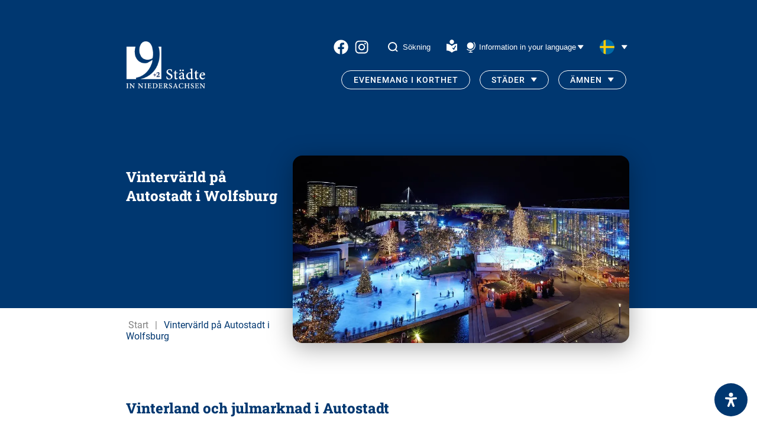

--- FILE ---
content_type: text/html; charset=UTF-8
request_url: https://9staedte.de/sv/vintervaerld-paa-autostadt-i-wolfsburg/
body_size: 16119
content:

<!doctype html>
<html lang="sv-SE">
<head>
	<meta charset="UTF-8" />
	<meta name="viewport" content="width=device-width, initial-scale=1" />

	<!-- <meta http-equiv="content-language" content="de-DE" /> -->
	<meta name="description" content="9 Städte in Niedersachsen - " />
	<title>Vintervärld på Autostadt i Wolfsburg - 9 Städte in Niedersachsen</title>
	<link rel="shortcut icon" href="https://9staedte.de/wp-content/themes/nine-cities/site/img/favicon.ico" type="image/x-icon" />
	<meta name='robots' content='index, follow, max-image-preview:large, max-snippet:-1, max-video-preview:-1' />
	<style>img:is([sizes="auto" i], [sizes^="auto," i]) { contain-intrinsic-size: 3000px 1500px }</style>
	
	<!-- This site is optimized with the Yoast SEO plugin v26.1.1 - https://yoast.com/wordpress/plugins/seo/ -->
	<meta name="description" content="Vintervärlden i Autostadt i Wolfsburg: Ett vinterunderland med festligt dekorerad park, isbana, vintermarknad" />
	<link rel="canonical" href="https://9staedte.de/sv/vintervaerld-paa-autostadt-i-wolfsburg/" />
	<meta property="og:locale" content="sv_SE" />
	<meta property="og:type" content="article" />
	<meta property="og:title" content="Vintervärld på Autostadt i Wolfsburg - 9 Städte in Niedersachsen" />
	<meta property="og:description" content="Vintervärlden i Autostadt i Wolfsburg: Ett vinterunderland med festligt dekorerad park, isbana, vintermarknad" />
	<meta property="og:url" content="https://9staedte.de/sv/vintervaerld-paa-autostadt-i-wolfsburg/" />
	<meta property="og:site_name" content="9 Städte in Niedersachsen" />
	<meta property="article:modified_time" content="2026-01-05T09:48:23+00:00" />
	<meta property="og:image" content="https://9staedte.de/wp-content/uploads/2023/07/Winter-in-der-Autostadt_Credit-Michael-Jungblut.jpg" />
	<meta property="og:image:width" content="1020" />
	<meta property="og:image:height" content="561" />
	<meta property="og:image:type" content="image/jpeg" />
	<meta name="twitter:card" content="summary_large_image" />
	<script type="application/ld+json" class="yoast-schema-graph">{"@context":"https://schema.org","@graph":[{"@type":"WebPage","@id":"https://9staedte.de/sv/vintervaerld-paa-autostadt-i-wolfsburg/","url":"https://9staedte.de/sv/vintervaerld-paa-autostadt-i-wolfsburg/","name":"Vintervärld på Autostadt i Wolfsburg - 9 Städte in Niedersachsen","isPartOf":{"@id":"https://9staedte.de/sv/#website"},"primaryImageOfPage":{"@id":"https://9staedte.de/sv/vintervaerld-paa-autostadt-i-wolfsburg/#primaryimage"},"image":{"@id":"https://9staedte.de/sv/vintervaerld-paa-autostadt-i-wolfsburg/#primaryimage"},"thumbnailUrl":"https://9staedte.de/wp-content/uploads/2023/07/Winter-in-der-Autostadt_Credit-Michael-Jungblut.jpg","datePublished":"2023-10-25T14:24:45+00:00","dateModified":"2026-01-05T09:48:23+00:00","description":"Vintervärlden i Autostadt i Wolfsburg: Ett vinterunderland med festligt dekorerad park, isbana, vintermarknad","breadcrumb":{"@id":"https://9staedte.de/sv/vintervaerld-paa-autostadt-i-wolfsburg/#breadcrumb"},"inLanguage":"sv-SE","potentialAction":[{"@type":"ReadAction","target":["https://9staedte.de/sv/vintervaerld-paa-autostadt-i-wolfsburg/"]}]},{"@type":"ImageObject","inLanguage":"sv-SE","@id":"https://9staedte.de/sv/vintervaerld-paa-autostadt-i-wolfsburg/#primaryimage","url":"https://9staedte.de/wp-content/uploads/2023/07/Winter-in-der-Autostadt_Credit-Michael-Jungblut.jpg","contentUrl":"https://9staedte.de/wp-content/uploads/2023/07/Winter-in-der-Autostadt_Credit-Michael-Jungblut.jpg","width":1020,"height":561,"caption":"Winter in der Autostadt_Credit Michael Jungblut"},{"@type":"BreadcrumbList","@id":"https://9staedte.de/sv/vintervaerld-paa-autostadt-i-wolfsburg/#breadcrumb","itemListElement":[{"@type":"ListItem","position":1,"name":"Startseite","item":"https://9staedte.de/sv/"},{"@type":"ListItem","position":2,"name":"Vintervärld på Autostadt i Wolfsburg"}]},{"@type":"WebSite","@id":"https://9staedte.de/sv/#website","url":"https://9staedte.de/sv/","name":"9 Städte in Niedersachsen","description":"","publisher":{"@id":"https://9staedte.de/sv/#organization"},"potentialAction":[{"@type":"SearchAction","target":{"@type":"EntryPoint","urlTemplate":"https://9staedte.de/sv/?s={search_term_string}"},"query-input":{"@type":"PropertyValueSpecification","valueRequired":true,"valueName":"search_term_string"}}],"inLanguage":"sv-SE"},{"@type":"Organization","@id":"https://9staedte.de/sv/#organization","name":"9 Städte in Niedersachsen","url":"https://9staedte.de/sv/","logo":{"@type":"ImageObject","inLanguage":"sv-SE","@id":"https://9staedte.de/sv/#/schema/logo/image/","url":"https://9staedte.de/wp-content/uploads/2025/01/9-neg-deutsch-2-1.png","contentUrl":"https://9staedte.de/wp-content/uploads/2025/01/9-neg-deutsch-2-1.png","width":190,"height":114,"caption":"9 Städte in Niedersachsen"},"image":{"@id":"https://9staedte.de/sv/#/schema/logo/image/"}}]}</script>
	<!-- / Yoast SEO plugin. -->


<script type="text/javascript">
/* <![CDATA[ */
window._wpemojiSettings = {"baseUrl":"https:\/\/s.w.org\/images\/core\/emoji\/16.0.1\/72x72\/","ext":".png","svgUrl":"https:\/\/s.w.org\/images\/core\/emoji\/16.0.1\/svg\/","svgExt":".svg","source":{"concatemoji":"https:\/\/9staedte.de\/wp-includes\/js\/wp-emoji-release.min.js?ver=6.8.3"}};
/*! This file is auto-generated */
!function(s,n){var o,i,e;function c(e){try{var t={supportTests:e,timestamp:(new Date).valueOf()};sessionStorage.setItem(o,JSON.stringify(t))}catch(e){}}function p(e,t,n){e.clearRect(0,0,e.canvas.width,e.canvas.height),e.fillText(t,0,0);var t=new Uint32Array(e.getImageData(0,0,e.canvas.width,e.canvas.height).data),a=(e.clearRect(0,0,e.canvas.width,e.canvas.height),e.fillText(n,0,0),new Uint32Array(e.getImageData(0,0,e.canvas.width,e.canvas.height).data));return t.every(function(e,t){return e===a[t]})}function u(e,t){e.clearRect(0,0,e.canvas.width,e.canvas.height),e.fillText(t,0,0);for(var n=e.getImageData(16,16,1,1),a=0;a<n.data.length;a++)if(0!==n.data[a])return!1;return!0}function f(e,t,n,a){switch(t){case"flag":return n(e,"\ud83c\udff3\ufe0f\u200d\u26a7\ufe0f","\ud83c\udff3\ufe0f\u200b\u26a7\ufe0f")?!1:!n(e,"\ud83c\udde8\ud83c\uddf6","\ud83c\udde8\u200b\ud83c\uddf6")&&!n(e,"\ud83c\udff4\udb40\udc67\udb40\udc62\udb40\udc65\udb40\udc6e\udb40\udc67\udb40\udc7f","\ud83c\udff4\u200b\udb40\udc67\u200b\udb40\udc62\u200b\udb40\udc65\u200b\udb40\udc6e\u200b\udb40\udc67\u200b\udb40\udc7f");case"emoji":return!a(e,"\ud83e\udedf")}return!1}function g(e,t,n,a){var r="undefined"!=typeof WorkerGlobalScope&&self instanceof WorkerGlobalScope?new OffscreenCanvas(300,150):s.createElement("canvas"),o=r.getContext("2d",{willReadFrequently:!0}),i=(o.textBaseline="top",o.font="600 32px Arial",{});return e.forEach(function(e){i[e]=t(o,e,n,a)}),i}function t(e){var t=s.createElement("script");t.src=e,t.defer=!0,s.head.appendChild(t)}"undefined"!=typeof Promise&&(o="wpEmojiSettingsSupports",i=["flag","emoji"],n.supports={everything:!0,everythingExceptFlag:!0},e=new Promise(function(e){s.addEventListener("DOMContentLoaded",e,{once:!0})}),new Promise(function(t){var n=function(){try{var e=JSON.parse(sessionStorage.getItem(o));if("object"==typeof e&&"number"==typeof e.timestamp&&(new Date).valueOf()<e.timestamp+604800&&"object"==typeof e.supportTests)return e.supportTests}catch(e){}return null}();if(!n){if("undefined"!=typeof Worker&&"undefined"!=typeof OffscreenCanvas&&"undefined"!=typeof URL&&URL.createObjectURL&&"undefined"!=typeof Blob)try{var e="postMessage("+g.toString()+"("+[JSON.stringify(i),f.toString(),p.toString(),u.toString()].join(",")+"));",a=new Blob([e],{type:"text/javascript"}),r=new Worker(URL.createObjectURL(a),{name:"wpTestEmojiSupports"});return void(r.onmessage=function(e){c(n=e.data),r.terminate(),t(n)})}catch(e){}c(n=g(i,f,p,u))}t(n)}).then(function(e){for(var t in e)n.supports[t]=e[t],n.supports.everything=n.supports.everything&&n.supports[t],"flag"!==t&&(n.supports.everythingExceptFlag=n.supports.everythingExceptFlag&&n.supports[t]);n.supports.everythingExceptFlag=n.supports.everythingExceptFlag&&!n.supports.flag,n.DOMReady=!1,n.readyCallback=function(){n.DOMReady=!0}}).then(function(){return e}).then(function(){var e;n.supports.everything||(n.readyCallback(),(e=n.source||{}).concatemoji?t(e.concatemoji):e.wpemoji&&e.twemoji&&(t(e.twemoji),t(e.wpemoji)))}))}((window,document),window._wpemojiSettings);
/* ]]> */
</script>
<style id='wp-emoji-styles-inline-css' type='text/css'>

	img.wp-smiley, img.emoji {
		display: inline !important;
		border: none !important;
		box-shadow: none !important;
		height: 1em !important;
		width: 1em !important;
		margin: 0 0.07em !important;
		vertical-align: -0.1em !important;
		background: none !important;
		padding: 0 !important;
	}
</style>
<link rel='stylesheet' id='wp-block-library-css' href='https://9staedte.de/wp-includes/css/dist/block-library/style.min.css?ver=6.8.3' type='text/css' media='all' />
<style id='classic-theme-styles-inline-css' type='text/css'>
/*! This file is auto-generated */
.wp-block-button__link{color:#fff;background-color:#32373c;border-radius:9999px;box-shadow:none;text-decoration:none;padding:calc(.667em + 2px) calc(1.333em + 2px);font-size:1.125em}.wp-block-file__button{background:#32373c;color:#fff;text-decoration:none}
</style>
<style id='global-styles-inline-css' type='text/css'>
:root{--wp--preset--aspect-ratio--square: 1;--wp--preset--aspect-ratio--4-3: 4/3;--wp--preset--aspect-ratio--3-4: 3/4;--wp--preset--aspect-ratio--3-2: 3/2;--wp--preset--aspect-ratio--2-3: 2/3;--wp--preset--aspect-ratio--16-9: 16/9;--wp--preset--aspect-ratio--9-16: 9/16;--wp--preset--color--black: #000000;--wp--preset--color--cyan-bluish-gray: #abb8c3;--wp--preset--color--white: #ffffff;--wp--preset--color--pale-pink: #f78da7;--wp--preset--color--vivid-red: #cf2e2e;--wp--preset--color--luminous-vivid-orange: #ff6900;--wp--preset--color--luminous-vivid-amber: #fcb900;--wp--preset--color--light-green-cyan: #7bdcb5;--wp--preset--color--vivid-green-cyan: #00d084;--wp--preset--color--pale-cyan-blue: #8ed1fc;--wp--preset--color--vivid-cyan-blue: #0693e3;--wp--preset--color--vivid-purple: #9b51e0;--wp--preset--gradient--vivid-cyan-blue-to-vivid-purple: linear-gradient(135deg,rgba(6,147,227,1) 0%,rgb(155,81,224) 100%);--wp--preset--gradient--light-green-cyan-to-vivid-green-cyan: linear-gradient(135deg,rgb(122,220,180) 0%,rgb(0,208,130) 100%);--wp--preset--gradient--luminous-vivid-amber-to-luminous-vivid-orange: linear-gradient(135deg,rgba(252,185,0,1) 0%,rgba(255,105,0,1) 100%);--wp--preset--gradient--luminous-vivid-orange-to-vivid-red: linear-gradient(135deg,rgba(255,105,0,1) 0%,rgb(207,46,46) 100%);--wp--preset--gradient--very-light-gray-to-cyan-bluish-gray: linear-gradient(135deg,rgb(238,238,238) 0%,rgb(169,184,195) 100%);--wp--preset--gradient--cool-to-warm-spectrum: linear-gradient(135deg,rgb(74,234,220) 0%,rgb(151,120,209) 20%,rgb(207,42,186) 40%,rgb(238,44,130) 60%,rgb(251,105,98) 80%,rgb(254,248,76) 100%);--wp--preset--gradient--blush-light-purple: linear-gradient(135deg,rgb(255,206,236) 0%,rgb(152,150,240) 100%);--wp--preset--gradient--blush-bordeaux: linear-gradient(135deg,rgb(254,205,165) 0%,rgb(254,45,45) 50%,rgb(107,0,62) 100%);--wp--preset--gradient--luminous-dusk: linear-gradient(135deg,rgb(255,203,112) 0%,rgb(199,81,192) 50%,rgb(65,88,208) 100%);--wp--preset--gradient--pale-ocean: linear-gradient(135deg,rgb(255,245,203) 0%,rgb(182,227,212) 50%,rgb(51,167,181) 100%);--wp--preset--gradient--electric-grass: linear-gradient(135deg,rgb(202,248,128) 0%,rgb(113,206,126) 100%);--wp--preset--gradient--midnight: linear-gradient(135deg,rgb(2,3,129) 0%,rgb(40,116,252) 100%);--wp--preset--font-size--small: 13px;--wp--preset--font-size--medium: 20px;--wp--preset--font-size--large: 36px;--wp--preset--font-size--x-large: 42px;--wp--preset--spacing--20: 0.44rem;--wp--preset--spacing--30: 0.67rem;--wp--preset--spacing--40: 1rem;--wp--preset--spacing--50: 1.5rem;--wp--preset--spacing--60: 2.25rem;--wp--preset--spacing--70: 3.38rem;--wp--preset--spacing--80: 5.06rem;--wp--preset--shadow--natural: 6px 6px 9px rgba(0, 0, 0, 0.2);--wp--preset--shadow--deep: 12px 12px 50px rgba(0, 0, 0, 0.4);--wp--preset--shadow--sharp: 6px 6px 0px rgba(0, 0, 0, 0.2);--wp--preset--shadow--outlined: 6px 6px 0px -3px rgba(255, 255, 255, 1), 6px 6px rgba(0, 0, 0, 1);--wp--preset--shadow--crisp: 6px 6px 0px rgba(0, 0, 0, 1);}:where(.is-layout-flex){gap: 0.5em;}:where(.is-layout-grid){gap: 0.5em;}body .is-layout-flex{display: flex;}.is-layout-flex{flex-wrap: wrap;align-items: center;}.is-layout-flex > :is(*, div){margin: 0;}body .is-layout-grid{display: grid;}.is-layout-grid > :is(*, div){margin: 0;}:where(.wp-block-columns.is-layout-flex){gap: 2em;}:where(.wp-block-columns.is-layout-grid){gap: 2em;}:where(.wp-block-post-template.is-layout-flex){gap: 1.25em;}:where(.wp-block-post-template.is-layout-grid){gap: 1.25em;}.has-black-color{color: var(--wp--preset--color--black) !important;}.has-cyan-bluish-gray-color{color: var(--wp--preset--color--cyan-bluish-gray) !important;}.has-white-color{color: var(--wp--preset--color--white) !important;}.has-pale-pink-color{color: var(--wp--preset--color--pale-pink) !important;}.has-vivid-red-color{color: var(--wp--preset--color--vivid-red) !important;}.has-luminous-vivid-orange-color{color: var(--wp--preset--color--luminous-vivid-orange) !important;}.has-luminous-vivid-amber-color{color: var(--wp--preset--color--luminous-vivid-amber) !important;}.has-light-green-cyan-color{color: var(--wp--preset--color--light-green-cyan) !important;}.has-vivid-green-cyan-color{color: var(--wp--preset--color--vivid-green-cyan) !important;}.has-pale-cyan-blue-color{color: var(--wp--preset--color--pale-cyan-blue) !important;}.has-vivid-cyan-blue-color{color: var(--wp--preset--color--vivid-cyan-blue) !important;}.has-vivid-purple-color{color: var(--wp--preset--color--vivid-purple) !important;}.has-black-background-color{background-color: var(--wp--preset--color--black) !important;}.has-cyan-bluish-gray-background-color{background-color: var(--wp--preset--color--cyan-bluish-gray) !important;}.has-white-background-color{background-color: var(--wp--preset--color--white) !important;}.has-pale-pink-background-color{background-color: var(--wp--preset--color--pale-pink) !important;}.has-vivid-red-background-color{background-color: var(--wp--preset--color--vivid-red) !important;}.has-luminous-vivid-orange-background-color{background-color: var(--wp--preset--color--luminous-vivid-orange) !important;}.has-luminous-vivid-amber-background-color{background-color: var(--wp--preset--color--luminous-vivid-amber) !important;}.has-light-green-cyan-background-color{background-color: var(--wp--preset--color--light-green-cyan) !important;}.has-vivid-green-cyan-background-color{background-color: var(--wp--preset--color--vivid-green-cyan) !important;}.has-pale-cyan-blue-background-color{background-color: var(--wp--preset--color--pale-cyan-blue) !important;}.has-vivid-cyan-blue-background-color{background-color: var(--wp--preset--color--vivid-cyan-blue) !important;}.has-vivid-purple-background-color{background-color: var(--wp--preset--color--vivid-purple) !important;}.has-black-border-color{border-color: var(--wp--preset--color--black) !important;}.has-cyan-bluish-gray-border-color{border-color: var(--wp--preset--color--cyan-bluish-gray) !important;}.has-white-border-color{border-color: var(--wp--preset--color--white) !important;}.has-pale-pink-border-color{border-color: var(--wp--preset--color--pale-pink) !important;}.has-vivid-red-border-color{border-color: var(--wp--preset--color--vivid-red) !important;}.has-luminous-vivid-orange-border-color{border-color: var(--wp--preset--color--luminous-vivid-orange) !important;}.has-luminous-vivid-amber-border-color{border-color: var(--wp--preset--color--luminous-vivid-amber) !important;}.has-light-green-cyan-border-color{border-color: var(--wp--preset--color--light-green-cyan) !important;}.has-vivid-green-cyan-border-color{border-color: var(--wp--preset--color--vivid-green-cyan) !important;}.has-pale-cyan-blue-border-color{border-color: var(--wp--preset--color--pale-cyan-blue) !important;}.has-vivid-cyan-blue-border-color{border-color: var(--wp--preset--color--vivid-cyan-blue) !important;}.has-vivid-purple-border-color{border-color: var(--wp--preset--color--vivid-purple) !important;}.has-vivid-cyan-blue-to-vivid-purple-gradient-background{background: var(--wp--preset--gradient--vivid-cyan-blue-to-vivid-purple) !important;}.has-light-green-cyan-to-vivid-green-cyan-gradient-background{background: var(--wp--preset--gradient--light-green-cyan-to-vivid-green-cyan) !important;}.has-luminous-vivid-amber-to-luminous-vivid-orange-gradient-background{background: var(--wp--preset--gradient--luminous-vivid-amber-to-luminous-vivid-orange) !important;}.has-luminous-vivid-orange-to-vivid-red-gradient-background{background: var(--wp--preset--gradient--luminous-vivid-orange-to-vivid-red) !important;}.has-very-light-gray-to-cyan-bluish-gray-gradient-background{background: var(--wp--preset--gradient--very-light-gray-to-cyan-bluish-gray) !important;}.has-cool-to-warm-spectrum-gradient-background{background: var(--wp--preset--gradient--cool-to-warm-spectrum) !important;}.has-blush-light-purple-gradient-background{background: var(--wp--preset--gradient--blush-light-purple) !important;}.has-blush-bordeaux-gradient-background{background: var(--wp--preset--gradient--blush-bordeaux) !important;}.has-luminous-dusk-gradient-background{background: var(--wp--preset--gradient--luminous-dusk) !important;}.has-pale-ocean-gradient-background{background: var(--wp--preset--gradient--pale-ocean) !important;}.has-electric-grass-gradient-background{background: var(--wp--preset--gradient--electric-grass) !important;}.has-midnight-gradient-background{background: var(--wp--preset--gradient--midnight) !important;}.has-small-font-size{font-size: var(--wp--preset--font-size--small) !important;}.has-medium-font-size{font-size: var(--wp--preset--font-size--medium) !important;}.has-large-font-size{font-size: var(--wp--preset--font-size--large) !important;}.has-x-large-font-size{font-size: var(--wp--preset--font-size--x-large) !important;}
:where(.wp-block-post-template.is-layout-flex){gap: 1.25em;}:where(.wp-block-post-template.is-layout-grid){gap: 1.25em;}
:where(.wp-block-columns.is-layout-flex){gap: 2em;}:where(.wp-block-columns.is-layout-grid){gap: 2em;}
:root :where(.wp-block-pullquote){font-size: 1.5em;line-height: 1.6;}
</style>
<link rel='stylesheet' id='nc_styles-css' href='https://9staedte.de/wp-content/themes/nine-cities/site/css/index.css?v=1.0.3&#038;ver=6.8.3' type='text/css' media='all' />
<link rel='stylesheet' id='borlabs-cookie-custom-css' href='https://9staedte.de/wp-content/cache/borlabs-cookie/1/borlabs-cookie-1-sv.css?ver=3.3.23-31' type='text/css' media='all' />
<link rel='stylesheet' id='mdp-readabler-css' href='https://9staedte.de/wp-content/plugins/readabler/css/readabler.min.css?ver=2.0.7' type='text/css' media='all' />
<style id='mdp-readabler-inline-css' type='text/css'>

		:root{
			--readabler-overlay: rgba(2, 83, 238, 1);--readabler-bg: rgba(255, 255, 255, 1);--readabler-bg-dark: rgba(22, 25, 27, 1);--readabler-text: rgba(51, 51, 51, 1);--readabler-text-dark: rgba(222, 239, 253, 1);--readabler-color: rgba(33, 111, 243, 1);--readabler-color-dark: rgba(33, 111, 243, 1);--readabler-color-transparent: rgba(33,111,243,.2);--readabler-color-transparent-dark: rgba(33,111,243,.2);--readabler-color-transparent-15: rgba(33,111,243,.15);--readabler-color-transparent-15-dark: rgba(33,111,243,.15);--readabler-color-transparent-25: rgba(33,111,243,.25);--readabler-color-transparent-25-dark: rgba(33,111,243,.25);--readabler-color-transparent-50: rgba(33,111,243,.5);--readabler-color-transparent-50-dark: rgba(33,111,243,.5);--readabler-border-radius: 20px;--readabler-animate: 600ms;--readabler-text-magnifier-bg-color: rgba(0, 0, 0, 0.4);--readabler-text-magnifier-color: rgba(232, 232, 232, 1);--readabler-text-magnifier-font-size: 36px;--readabler-highlight-links-style: solid;--readabler-highlight-links-color: rgba(99, 154, 249, 1);--readabler-highlight-links-width: 2px;--readabler-highlight-links-offset: 2px;
		}
		.mdp-readabler-tts {
		
			--readabler-tts-bg: transparent;
			--readabler-tts-color: transparent;
			
		}
        .mdp-readabler-trigger-button-box{
        
            --readabler-btn-margin: 16px;
            --readabler-btn-padding: 16px;
            --readabler-btn-radius: 40px;
            --readabler-btn-color: rgba(255, 255, 255, 1);
            --readabler-btn-color-hover: rgba(0, 55, 112, 1);
            --readabler-btn-bg: rgba(0, 55, 112, 1);
            --readabler-btn-bg-hover: rgba(225, 225, 225, 1);
            --readabler-btn-size: 24px;
            --readabler-btn-delay: 0s;
        
        }
		#mdp-readabler-voice-navigation{
			--readabler-bg: rgba(255, 255, 255, 1);
            --readabler-bg-dark: rgba(22, 25, 27, 1);
            --readabler-text: rgba(51, 51, 51, 1);
            --readabler-text-dark: rgba(222, 239, 253, 1);
            --readabler-color: rgba(33, 111, 243, 1);
            --readabler-color-dark: rgba(33, 111, 243, 1);
            --readabler-color-transparent: rgba(33,111,243,.2);
            --readabler-color-transparent-dark: rgba(33,111,243,.2);
            --readabler-border-radius: 20px;
            --readabler-animate: 600ms;
		}
		
	        #mdp-readabler-keyboard-box {
	        
	        	--readabler-keyboard-light-bg: rgba(236, 236, 236, 1);
	        	--readabler-keyboard-light-key-bg: rgba(255, 255, 255, 1);
	        	--readabler-keyboard-light-key: rgba(17, 17, 17, 1);	        	
	        	--readabler-keyboard-dark-bg: rgba(0, 0, 0, 0.8);
	        	--readabler-keyboard-dark-key-bg: rgba(0, 0, 0, 0.5);
	        	--readabler-keyboard-dark-key: rgba(255, 255, 255, 1);
	        
	        }	        
	        
</style>
<script type="text/javascript" id="wpml-cookie-js-extra">
/* <![CDATA[ */
var wpml_cookies = {"wp-wpml_current_language":{"value":"sv","expires":1,"path":"\/"}};
var wpml_cookies = {"wp-wpml_current_language":{"value":"sv","expires":1,"path":"\/"}};
/* ]]> */
</script>
<script type="text/javascript" src="https://9staedte.de/wp-content/plugins/sitepress-multilingual-cms/res/js/cookies/language-cookie.js?ver=476000" id="wpml-cookie-js" defer="defer" data-wp-strategy="defer"></script>
<script type="text/javascript" src="https://9staedte.de/wp-content/themes/nine-cities/site/js/index.js?ver=1.0.1" id="nc_scripts-js"></script>
<script data-no-optimize="1" data-no-minify="1" data-cfasync="false" type="text/javascript" src="https://9staedte.de/wp-content/cache/borlabs-cookie/1/borlabs-cookie-config-sv.json.js?ver=3.3.23-52" id="borlabs-cookie-config-js"></script>
<script data-no-optimize="1" data-no-minify="1" data-cfasync="false" type="text/javascript" src="https://9staedte.de/wp-content/plugins/borlabs-cookie/assets/javascript/borlabs-cookie-prioritize.min.js?ver=3.3.23" id="borlabs-cookie-prioritize-js"></script>
<link rel="https://api.w.org/" href="https://9staedte.de/sv/wp-json/" /><link rel="alternate" title="JSON" type="application/json" href="https://9staedte.de/sv/wp-json/wp/v2/pages/14042" /><link rel="EditURI" type="application/rsd+xml" title="RSD" href="https://9staedte.de/xmlrpc.php?rsd" />
<meta name="generator" content="WordPress 6.8.3" />
<link rel='shortlink' href='https://9staedte.de/sv/?p=14042' />
<link rel="alternate" title="oEmbed (JSON)" type="application/json+oembed" href="https://9staedte.de/sv/wp-json/oembed/1.0/embed?url=https%3A%2F%2F9staedte.de%2Fsv%2Fvintervaerld-paa-autostadt-i-wolfsburg%2F" />
<link rel="alternate" title="oEmbed (XML)" type="text/xml+oembed" href="https://9staedte.de/sv/wp-json/oembed/1.0/embed?url=https%3A%2F%2F9staedte.de%2Fsv%2Fvintervaerld-paa-autostadt-i-wolfsburg%2F&#038;format=xml" />
<meta name="generator" content="WPML ver:4.7.6 stt:12,37,1,4,3,40,2,50;" />

    <style>
        .sub-menu li h3{
            margin: 0;
            padding-left: 1.2rem;
            font-family: Roboto, sans-serif;
            color: #003770;
            margin-top: 1em;
        }
        button#current-lang{
            background-color: transparent;
            border: none;
        }
    </style>
</head>
<body class="wp-singular page-template-default page page-id-14042 wp-custom-logo wp-theme-nine-cities">
  <header id="navigation">
    <section class="wrapper">
        <nav id="navigation-content">

            <!-- <h1>9städte.de</h1> -->
			                <div class="logo-menu">
					<a href="https://9staedte.de/sv/" class="custom-logo-link" rel="home"><img width="190" height="114" src="https://9staedte.de/wp-content/smush-webp/2025/01/9-neg-deutsch-2-1.png.webp" class="custom-logo" alt="9 Städte in Niedersachsen" decoding="async" /></a>                </div>
			
            <ul class="navigation-bars">

                <li id="first-bar" class="navigation-bar">
					
  <div class="socials">
                  <a target="_blank" rel="noopener noreferrer" class="social-icon" href="https://www.facebook.com/9cities">
          <img src="https://9staedte.de/wp-content/themes/nine-cities/site/icons/facebook.svg" alt="9 Städte in Niedersachsen facebook">
        </a>
            
                  <a target="_blank" rel="noopener noreferrer" class="social-icon" href="https://www.instagram.com/9cities.de/">
          <img src="https://9staedte.de/wp-content/themes/nine-cities/site/icons/instagram.svg" alt="9 Städte in Niedersachsen instagram">
        </a>
            
      </div>


                    <button class="search-button open-search-desktop">
                        <svg width="17" height="17" viewBox="0 0 17 17" fill="none" xmlns="http://www.w3.org/2000/svg">
                            <path d="M16 16L12.4584 12.4521L16 16ZM14.4211 7.71053C14.4211 9.49027 13.7141 11.1971 12.4556 12.4556C11.1971 13.7141 9.49027 14.4211 7.71053 14.4211C5.93078 14.4211 4.22394 13.7141 2.96547 12.4556C1.707 11.1971 1 9.49027 1 7.71053C1 5.93078 1.707 4.22394 2.96547 2.96547C4.22394 1.707 5.93078 1 7.71053 1C9.49027 1 11.1971 1.707 12.4556 2.96547C13.7141 4.22394 14.4211 5.93078 14.4211 7.71053V7.71053Z"
                                  stroke="white" stroke-width="2" stroke-linecap="round"/>
                        </svg>
                        <span>Sökning</span>
                    </button>

                    <a href="https://9staedte.de/sv/9staeder-paa-ett-enkelt-spraak/" style="margin-right: 1.3rem;margin-left: -.5em;">
                        <img src="https://9staedte.de/wp-content/themes/nine-cities/site/icons/icon-leichte-sprache-weiss.svg" alt="Einfach Sprache">
                    </a>

                    <button class="info-in">
                        <span>Information in your language</span>
                    </button>

					<div id="languages"><button id="current-lang"><img src="https://9staedte.de/wp-content/themes/nine-cities/site/icons/sv.svg" height="25" alt="sv" width="25" /></button><div id="language-select"><div class="languageSwitch"><a href="https://9staedte.de/pl/zimowy-swiat-w-autostadt-w-wolfsburgu/" class="languageSwitch "><img src="https://9staedte.de/wp-content/themes/nine-cities/site/icons/pl.svg" height="25" alt="pl" width="25" /></a>					</div><div class="languageSwitch"><a href="https://9staedte.de/nl/winterwereld-bij-de-autostadt-in-wolfsburg/" class="languageSwitch "><img src="https://9staedte.de/wp-content/themes/nine-cities/site/icons/nl.svg" height="25" alt="nl" width="25" /></a>					</div><div class="languageSwitch"><a href="https://9staedte.de/fr/le-monde-hivernal-de-lautostadt-a-wolfsburg/" class="languageSwitch "><img src="https://9staedte.de/wp-content/themes/nine-cities/site/icons/fr.svg" height="25" alt="fr" width="25" /></a>					</div><div class="languageSwitch"><a href="https://9staedte.de/es/mundo-invernal-en-el-autostadt-de-wolfsburgo/" class="languageSwitch "><img src="https://9staedte.de/wp-content/themes/nine-cities/site/icons/es.svg" height="25" alt="es" width="25" /></a>					</div><div class="languageSwitch"><a href="https://9staedte.de/en/winterwelt-in-der-autostadt-in-wolfsburg/" class="languageSwitch "><img src="https://9staedte.de/wp-content/themes/nine-cities/site/icons/en.svg" height="25" alt="en" width="25" /></a>					</div><div class="languageSwitch"><a href="https://9staedte.de/winterwelt-in-der-autostadt-in-wolfsburg/" class="languageSwitch "><img src="https://9staedte.de/wp-content/themes/nine-cities/site/icons/de.svg" height="25" alt="de" width="25" /></a>					</div><div class="languageSwitch"><a href="https://9staedte.de/da/vinterverden-i-autostadt-i-wolfsburg/" class="languageSwitch "><img src="https://9staedte.de/wp-content/themes/nine-cities/site/icons/da.svg" height="25" alt="da" width="25" /></a>					</div></div></div>
                </li>

                <li class="navigation-bar">
                    <button id="nav-toggle" class="nav-menu"><span></span></button>

					<ul id="main-nav" class="nav menu"><li id="menu-item-14591" class="menu-item menu-item-type-post_type menu-item-object-page menu-item-14591"><a href="https://9staedte.de/sv/evenemang-i-korthet/" style="--index:0;">Evenemang i korthet</a></li>
<li id="menu-item-26829" class="menu-item menu-item-type-custom menu-item-object-custom menu-item-has-children menu-item-26829"><a href="#" style="--index:1;">Städer</a>
<ul class="sub-menu">
	<li id="menu-item-26830" class="menu-item menu-item-type-custom menu-item-object-custom menu-item-26830"><h3>9 Städer</h3></li>
	<li id="menu-item-14594" class="menu-item menu-item-type-post_type menu-item-object-page menu-item-14594"><span><a class="city-menu-item city-braunschweig" href="https://9staedte.de/sv/braunschweig-lejonstaden/"> <i class="arrow-icon bg-braunschweig" ></i>Braunschweig</a></span></li>
	<li id="menu-item-14595" class="menu-item menu-item-type-post_type menu-item-object-page menu-item-14595"><span><a class="city-menu-item city-celle" href="https://9staedte.de/sv/celle-vacker-residensstad/"> <i class="arrow-icon bg-celle" ></i>Celle</a></span></li>
	<li id="menu-item-14596" class="menu-item menu-item-type-post_type menu-item-object-page menu-item-14596"><span><a class="city-menu-item city-einbeck" href="https://9staedte.de/sv/einbeck-klassiska-bilar-korsvirkeshus-oel/"> <i class="arrow-icon bg-einbeck" ></i>Einbeck</a></span></li>
	<li id="menu-item-14597" class="menu-item menu-item-type-post_type menu-item-object-page menu-item-14597"><span><a class="city-menu-item city-goettingen" href="https://9staedte.de/sv/goettingen-staden-som-skapar-kunskap/"> <i class="arrow-icon bg-goettingen" ></i>Göttingen</a></span></li>
	<li id="menu-item-14598" class="menu-item menu-item-type-post_type menu-item-object-page menu-item-14598"><span><a class="city-menu-item city-goslar" href="https://9staedte.de/sv/goslar-vaerldsarv-i-harzbergen/"> <i class="arrow-icon bg-goslar" ></i>Goslar</a></span></li>
	<li id="menu-item-14599" class="menu-item menu-item-type-post_type menu-item-object-page menu-item-14599"><span><a class="city-menu-item city-hameln" href="https://9staedte.de/sv/hameln-legendarisk-raattfaangarstad/"> <i class="arrow-icon bg-hameln" ></i>Hameln</a></span></li>
	<li id="menu-item-14600" class="menu-item menu-item-type-post_type menu-item-object-page menu-item-14600"><span><a class="city-menu-item city-hannover" href="https://9staedte.de/sv/hannover-huvudstad-i-niedersachsen/"> <i class="arrow-icon bg-hannover" ></i>Hannover</a></span></li>
	<li id="menu-item-14601" class="menu-item menu-item-type-post_type menu-item-object-page menu-item-14601"><span><a class="city-menu-item city-hildesheim" href="https://9staedte.de/sv/hildesheim-stad-paa-unescos-vaerldsarvslista/"> <i class="arrow-icon bg-hildesheim" ></i>Hildesheim</a></span></li>
	<li id="menu-item-14602" class="menu-item menu-item-type-post_type menu-item-object-page menu-item-14602"><span><a class="city-menu-item city-wolfenbuettel" href="https://9staedte.de/sv/wolfenbuettel-lessings-stad/"> <i class="arrow-icon bg-wolfenbuettel" ></i>Wolfenbüttel</a></span></li>
	<li id="menu-item-26831" class="menu-item menu-item-type-post_type menu-item-object-page menu-item-26831"><span><a class="city-menu-item city-autostadt" href="https://9staedte.de/sv/autostadt-i-wolfsburg/"> <i class="arrow-icon bg-autostadt" ></i>Autostadt</a></span></li>
	<li id="menu-item-26832" class="geografische-sub-menu menu-item menu-item-type-custom menu-item-object-custom menu-item-26832"><a href="/#interactive-map" style="--index:13;">Geografisk översikt</a></li>
</ul>
</li>
<li id="menu-item-26833" class="menu-item menu-item-type-custom menu-item-object-custom menu-item-has-children menu-item-26833"><a href="#themen" style="--index:14;">Ämnen</a>
<ul class="sub-menu">
	<li id="menu-item-26834" class="menu-item menu-item-type-custom menu-item-object-custom menu-item-26834"><h3>Värd att se</h3></li>
	<li id="menu-item-14605" class="menu-item menu-item-type-post_type menu-item-object-page menu-item-14605"><a href="https://9staedte.de/sv/intryck-9-staeder-i-bilder/" style="--index:16;">Intryck –<br>9 Städer i bilder</a></li>
	<li id="menu-item-14606" class="menu-item menu-item-type-post_type menu-item-object-page menu-item-14606"><a href="https://9staedte.de/sv/museer-och-utstaellningar/" style="--index:17;">Museer och utställningar</a></li>
	<li id="menu-item-14607" class="menu-item menu-item-type-post_type menu-item-object-page menu-item-14607"><a href="https://9staedte.de/sv/slott-och-traedgaardar/" style="--index:18;">Slott och trädgårdar</a></li>
	<li id="menu-item-14608" class="menu-item menu-item-type-post_type menu-item-object-page menu-item-14608"><a href="https://9staedte.de/sv/shopping-och-gaa-ut-2/" style="--index:19;">Shopping och gå ut</a></li>
	<li id="menu-item-26872" class="menu-item menu-item-type-custom menu-item-object-custom menu-item-26872"><h3>Säsong</h3></li>
	<li id="menu-item-14611" class="menu-item menu-item-type-post_type menu-item-object-page menu-item-14611"><a href="https://9staedte.de/sv/julmarknader-i-de-9-staederna/" style="--index:21;">Julmarknader i de 9 städerna i Niedersachsen</a></li>
	<li id="menu-item-14612" class="menu-item menu-item-type-post_type menu-item-object-page menu-item-14612"><a href="https://9staedte.de/sv/upplev-sommaren-i-de-9-staederna-i-niedersachsen/" style="--index:22;">Upplev sommaren i de 9 städerna i Niedersachsen</a></li>
	<li id="menu-item-26873" class="group-offer menu-item menu-item-type-custom menu-item-object-custom menu-item-26873"><h3>Grupperbjudanden</h3></li>
	<li id="menu-item-14614" class="menu-item menu-item-type-post_type menu-item-object-page menu-item-14614"><a href="https://9staedte.de/sv/konferenser-och-kongresser/" style="--index:24;">Konferenser och kongresser</a></li>
	<li id="menu-item-14615" class="menu-item menu-item-type-post_type menu-item-object-page menu-item-14615"><a href="https://9staedte.de/sv/stadsrundturer-i-de-9-staederna/" style="--index:25;">Stadsrundturer i de 9 städerna</a></li>
	<li id="menu-item-14616" class="menu-item menu-item-type-post_type menu-item-object-page menu-item-14616"><a href="https://9staedte.de/sv/information-om-reseledare-och-utflykter/" style="--index:26;">Information om reseledare och utflykter</a></li>
	<li id="menu-item-14617" class="menu-item menu-item-type-post_type menu-item-object-page menu-item-14617"><a href="https://9staedte.de/sv/dagliga-program/" style="--index:27;">Dagliga program</a></li>
	<li id="menu-item-26874" class="menu-item menu-item-type-custom menu-item-object-custom menu-item-26874"><h3>Mobil</h3></li>
	<li id="menu-item-14619" class="menu-item menu-item-type-post_type menu-item-object-page menu-item-14619"><a href="https://9staedte.de/sv/boende-i-de-9-staederna/" style="--index:29;">Bokning av boende i de 9 städerna</a></li>
	<li id="menu-item-26875" class="menu-item menu-item-type-post_type menu-item-object-page menu-item-26875"><a href="https://9staedte.de/sv/mit-dem-wohnmobil-in-die-9-staedte/" style="--index:30;">Med husbilen till de 9 städerna</a></li>
	<li id="menu-item-14620" class="menu-item menu-item-type-post_type menu-item-object-page menu-item-14620"><a href="https://9staedte.de/sv/naturupplevelser-och-haallbarhet/" style="--index:31;">Naturupplevelser och hållbarhet</a></li>
	<li id="menu-item-26876" class="menu-item menu-item-type-post_type menu-item-object-page menu-item-26876"><a href="https://9staedte.de/sv/unterwegs-durch-die-9-staedte/" style="--index:32;">Resa genom de 9 städerna</a></li>
</ul>
</li>
<ul id="mobile-nav-extra"><li class="menu-item">
<div class="city-buttons-additional">
                            <div class="button-wrapper">
            <a href="https://9staedte.de/sv/autostadt-i-wolfsburg/" title="Autostadt">
                                              Autostadt                                            </a>
          </div>
                                          <div class="button-wrapper">
            <a href="https://9staedte.de/sv/hannover-airport-gateway-till-de-9-staederna/" title="Hanover Airport">
                            <img src="https://9staedte.de/wp-content/smush-webp/2022/02/Hannover_Airport_Logo-1.png.webp" alt="Hanover Airport" />
                          </a>
          </div>
                              </div>

  </li><li class="menu-item"><button class="info-in mobile"><span>Information in your language</span></button></li><li class="menu-item"><form role="search" method="get" class="search-form" action="https://9staedte.de/sv/"><label><span class="screen-reader-text">Sök efter:</span><input type="search" class="search-field" placeholder="Search …" value="" name="s" title="Sök efter:" /></label><input type="submit" class="search-submit" value="Sök" /></form></li><li class="menu-item">
  <div class="socials">
                  <a target="_blank" rel="noopener noreferrer" class="social-icon" href="https://www.facebook.com/9cities">
          <img src="https://9staedte.de/wp-content/themes/nine-cities/site/icons/facebook.svg" alt="9 Städte in Niedersachsen facebook">
        </a>
            
                  <a target="_blank" rel="noopener noreferrer" class="social-icon" href="https://www.instagram.com/9cities.de/">
          <img src="https://9staedte.de/wp-content/themes/nine-cities/site/icons/instagram.svg" alt="9 Städte in Niedersachsen instagram">
        </a>
            
      </div>

</li></ul></ul>                </li>
            </ul>
        </nav>
    </section>
</header>
<main class="viewport">

<div class=" has-post-thumbnail">
  <div class="page-header-default  has-post-thumbnail">
    <section class="wrapper">
      <div class="page-header-default-content">
        <div class="header-post-title">
          <h1> 
            Vintervärld på Autostadt i Wolfsburg          </h1>
        </div>
                  <div class="header-post-thumbnail">
            
<div class="thumbnail-position">

  <div class="thumbnail-wrapper">
    <img width="1020" height="561" src="https://9staedte.de/wp-content/smush-webp/2023/07/Winter-in-der-Autostadt_Credit-Michael-Jungblut.jpg.webp" class="attachment-large size-large wp-post-image" alt="Bilden visar vintervärlden i Autostadt i Wolfsburg. Många människor åker skridskor på en stor isbana. Allt är vackert upplyst. Träden och julgranarna är dekorerade med många ljus. Stämningen är glad och vintrig." decoding="async" fetchpriority="high" srcset="https://9staedte.de/wp-content/smush-webp/2023/07/Winter-in-der-Autostadt_Credit-Michael-Jungblut.jpg.webp 1020w, https://9staedte.de/wp-content/smush-webp/2023/07/Winter-in-der-Autostadt_Credit-Michael-Jungblut-300x165.jpg.webp 300w, https://9staedte.de/wp-content/smush-webp/2023/07/Winter-in-der-Autostadt_Credit-Michael-Jungblut-768x422.jpg.webp 768w" sizes="(max-width: 1020px) 100vw, 1020px" /> 
        <div class="thumbnail-label">
    <span>Winter in der Autostadt_Credit Michael Jungblut</span>
    </div>
  </div>
</div>
          </div>
         
      </div>
    </section>
  </div>

  <div class="header-beadcrumbs ">
    <section class="wrapper">
      <nav class="breadcrumbs"><a href="https://9staedte.de/sv/">Start</a> &nbsp;|&nbsp; <span class="current-page">Vintervärld på Autostadt i Wolfsburg</span></nav>    </section>
  </div>

</div>      
<section class="wrapper">
  <div class="wp-content">
    
<h2 class="wp-block-heading">Vinterland och julmarknad i Autostadt</h2>

<p>När dagarna blir kortare börjar den vackraste tiden på året för många &#8211; och du kan verkligen njuta av den här tiden i Autostadts vintervärld: med festligt dekorerade parkområden, en enorm isbana, en traditionell vintermarknad och mycket mer.<br/>Upplev action i snön och på isen eller tillbringa kontemplativa, vackra stunder med vänner eller familj med det mjuka skenet av ljus och doften av kanel, kryddnejlika och apelsiner på den lilla julmarknaden.<br/>(med reservation för ändringar)</p>

<p><a href="http://www.autostadt.de/veranstaltungen">Ytterligare information</a></p>

<div style="height:30px" aria-hidden="true" class="wp-block-spacer"></div>

<h3 class="wp-block-heading">Autostadt i Wolfsburg</h3>

 <div class="brlbs-cmpnt-container brlbs-cmpnt-content-blocker brlbs-cmpnt-with-individual-styles" data-borlabs-cookie-content-blocker-id="google-maps" data-borlabs-cookie-content="[base64]"><div class="brlbs-cmpnt-cb-preset-b brlbs-cmpnt-cb-google-maps"> <div class="brlbs-cmpnt-cb-thumbnail" style="background-image: url('https://9staedte.de/wp-content/uploads/borlabs-cookie/1/brlbs-cb-google-maps-main.png')"></div> <div class="brlbs-cmpnt-cb-main"> <div class="brlbs-cmpnt-cb-content"> <p class="brlbs-cmpnt-cb-description">You are currently viewing a placeholder content from <strong>Google Maps</strong>. To access the actual content, click the button below. Please note that doing so will share data with third-party providers.</p> <a class="brlbs-cmpnt-cb-provider-toggle" href="#" data-borlabs-cookie-show-provider-information role="button">More Information</a> </div> <div class="brlbs-cmpnt-cb-buttons"> <a class="brlbs-cmpnt-cb-btn" href="#" data-borlabs-cookie-unblock role="button">Unblock content</a> <a class="brlbs-cmpnt-cb-btn" href="#" data-borlabs-cookie-accept-service role="button" style="display: inherit">Accept required service and unblock content</a> </div> </div> </div></div>

<div style="height:30px" aria-hidden="true" class="wp-block-spacer"></div>
  </div>
	</section>

  

<footer class="footer">
  <div class="bg-primary-dark">
    <section class="wrapper">
      <div class="footer-inner">
        <div class="footer-menu">

      <ul id="footer-list" class="footer menu"><li id="menu-item-26894" class="menu-item menu-item-type-post_type menu-item-object-page menu-item-26894"><a href="https://9staedte.de/sv/kontakt-reseplanering/">Kontakt &amp; reseplanering</a></li>
<li id="menu-item-26895" class="menu-item menu-item-type-post_type menu-item-object-page menu-item-26895"><a href="https://9staedte.de/sv/pressmeddelanden/">Pressmeddelanden</a></li>
<li id="menu-item-26896" class="menu-item menu-item-type-post_type menu-item-object-page menu-item-26896"><a href="https://9staedte.de/sv/medlemsstaeder-och-partner/">Medlemsstäder och partner</a></li>
<li id="menu-item-26909" class="menu-item menu-item-type-post_type menu-item-object-page menu-item-26909"><a href="https://9staedte.de/sv/nedladdningar-broschyrer/">Nedladdningar (broschyrer)</a></li>
<li id="menu-item-26910" class="menu-item menu-item-type-post_type menu-item-object-page menu-item-26910"><a href="https://9staedte.de/sv/foerklaring-om-tillgaenglighet/">Förklaring om tillgänglighet</a></li>
<li id="menu-item-26911" class="menu-item menu-item-type-post_type menu-item-object-page menu-item-26911"><a href="https://9staedte.de/sv/imprint-9-staeder-i-niedersachsen/">Imprint &#8211; 9 städer i Niedersachsen</a></li>
<li id="menu-item-26912" class="menu-item menu-item-type-post_type menu-item-object-page menu-item-26912"><a href="https://9staedte.de/sv/integritetspolicy-foer-de-9-staederna/">Integritetspolicy för de 9 städerna</a></li>
</ul>
        </div>
        <div class="footer-contact">
                      <span class="title">9 cities +2 – one contact</span>
            <div class="info">
              <p>
                9 cities +2 in Niedersachsen<br>Hannover Marketing &amp; Tourismus GmbH<br>
                Vahrenwalder Straße 7<br>D-30165 Hannover
              </p>
              <p>
                <b>Tel</b> +49 (0) 511/168-49746<br>
                <b>Fax</b> +49 (0) 511/168-49779<br>
                <b>E-Mail</b> <a title="E-Mail" href="mailto:9cities@hannover-tourismus.de">9cities@hannover-tourismus.de</a>
              </p>
            </div>
            
                  </div>
        <div class="footer-misc">
                    <span class="title">
              Information in 8 languages
            </span>
                      <br>
          
          <button class="info-in">
              <span>Information in your language</span>
          </button>
               
         
          <br>
                      <span class="title">
              9 Cities +2 Socials
            </span>
                      
  <div class="socials">
                  <a target="_blank" rel="noopener noreferrer" class="social-icon" href="https://www.facebook.com/9cities">
          <img src="https://9staedte.de/wp-content/themes/nine-cities/site/icons/facebook.svg" alt="9 Städte in Niedersachsen facebook">
        </a>
            
                  <a target="_blank" rel="noopener noreferrer" class="social-icon" href="https://www.instagram.com/9cities.de/">
          <img src="https://9staedte.de/wp-content/themes/nine-cities/site/icons/instagram.svg" alt="9 Städte in Niedersachsen instagram">
        </a>
            
      </div>

        </div>
      </div>
    </section>
    
  </div>

</footer>

<div id="languageModal" class="modal">

    <div class="modal-content">
    
            <div class="modal-header">
            <a href="https://9staedte.de/sv/" class="custom-logo-link" rel="home"><img width="190" height="114" src="https://9staedte.de/wp-content/smush-webp/2025/01/9-neg-deutsch-2-1.png.webp" class="custom-logo" alt="9 Städte in Niedersachsen" decoding="async" /></a>            <!-- <span class="modal-header-title">City Information in your language</span> -->
            <span class="close-modal">&times;</span>
        </div>

    
        
    
    
        
        <ul class="language-links">
                    </ul>
                    

        
        
    
    </div>

</div>
<div class="search-backdrop closes-search">
  <button class="closes-search">
    
  </button>
  <div class="search-inner">
    <form role="search" method="get" class="search-form" action=https://9staedte.de/sv/>
      <label><span class="screen-reader-text">Suche nach:</span><input type="search" class="search-field" placeholder=Sök ... value="" name="s" title="Suche nach:"></label>
     
      <button type="submit" class="search-submit" value="Suche" aria-label="Suche starten">
        <span>Suche starten</span>
      </button>
    </form>
  </div>
</div>
</main> 
<script type="speculationrules">
{"prefetch":[{"source":"document","where":{"and":[{"href_matches":"\/sv\/*"},{"not":{"href_matches":["\/wp-*.php","\/wp-admin\/*","\/wp-content\/uploads\/*","\/wp-content\/*","\/wp-content\/plugins\/*","\/wp-content\/themes\/nine-cities\/*","\/sv\/*\\?(.+)"]}},{"not":{"selector_matches":"a[rel~=\"nofollow\"]"}},{"not":{"selector_matches":".no-prefetch, .no-prefetch a"}}]},"eagerness":"conservative"}]}
</script>
<script type="module" src="https://9staedte.de/wp-content/plugins/borlabs-cookie/assets/javascript/borlabs-cookie.min.js?ver=3.3.23" id="borlabs-cookie-core-js-module" data-cfasync="false" data-no-minify="1" data-no-optimize="1"></script>
<!--googleoff: all--><div data-nosnippet data-borlabs-cookie-consent-required='true' id='BorlabsCookieBox'></div><div id='BorlabsCookieWidget' class='brlbs-cmpnt-container'></div><!--googleon: all-->	    <!-- Start Readabler WordPress Plugin -->
        <div id="mdp-readabler-popup-box" class="mdp-readabler-modal-animation-fade mdp-readabler-modal-fixed  mdp-readabler-modal-shadow " aria-hidden="true" data-nosnippet style="display: none">

            <div id="mdp-readabler-popup" role="dialog" aria-modal="true" data-start="right" aria-labelledby="mdp-readabler-popup-box">
                <div id="mdp-readabler-popup-header">
                    <span class=mdp-readabler-h3>Accessibility</span>
                    <button id="mdp-readabler-popup-close" aria-label="Close Accessibility Panel"></button>
                </div>
                <div id="mdp-readabler-popup-main">
                    
                    <div class="mdp-readabler-subheader"></div>

		<div id="mdp-readabler-accessibility-profiles-box">        <div id="mdp-readabler-accessibility-profile-epilepsy" class="mdp-readabler-accessibility-profile-item" >
            <div class="mdp-readabler-row">
                <div class="mdp-readabler-switch-box">
                    <label class="mdp-switch" tabindex="0">
	                    Epilepsy Safe Mode                        <input type="checkbox" name="mdp-readabler-accessibility-profile-epilepsy" value="on" tabindex="-1">
                        <span class="mdp-slider"></span>
                    </label>
                </div>
                <div class="mdp-readabler-title-box">
                    <div class="mdp-readabler-profile-title">Epilepsy Safe Mode</div>
                    <div class="mdp-readabler-profile-short">Dampens color and removes blinks</div>
                </div>
            </div>
            <div class="mdp-readabler-profile-description">This mode enables people with epilepsy to use the website safely by eliminating the risk of seizures that result from flashing or blinking animations and risky color combinations.</div>
        </div>
                <div id="mdp-readabler-accessibility-profile-visually-impaired" class="mdp-readabler-accessibility-profile-item" >
            <div class="mdp-readabler-row">
                <div class="mdp-readabler-switch-box">
                    <label class="mdp-switch" tabindex="0">
	                    Visually Impaired Mode                        <input type="checkbox" name="mdp-readabler-accessibility-profile-visually-impaired" value="on" tabindex="-1">
                        <span class="mdp-slider"></span>
                    </label>
                </div>
                <div class="mdp-readabler-title-box">
                    <div class="mdp-readabler-profile-title">Visually Impaired Mode</div>
                    <div class="mdp-readabler-profile-short">Improves website&#039;s visuals</div>
                </div>
            </div>
            <div class="mdp-readabler-profile-description">This mode adjusts the website for the convenience of users with visual impairments such as Degrading Eyesight, Tunnel Vision, Cataract, Glaucoma, and others.</div>
        </div>
                <div id="mdp-readabler-accessibility-profile-blind-users" class="mdp-readabler-accessibility-profile-item" >
            <div class="mdp-readabler-row">
                <div class="mdp-readabler-switch-box">
                    <label class="mdp-switch" tabindex="0">
	                    Blindness Mode                        <input type="checkbox" name="mdp-readabler-accessibility-profile-blind-users" value="on" tabindex="-1">
                        <span class="mdp-slider"></span>
                    </label>
                </div>
                <div class="mdp-readabler-title-box">
                    <div class="mdp-readabler-profile-title">Blindness Mode</div>
                    <div class="mdp-readabler-profile-short">Allows using the site with your screen-reader</div>
                </div>
            </div>
            <div class="mdp-readabler-profile-description">This mode configures the website to be compatible with screen-readers such as JAWS, NVDA, VoiceOver, and TalkBack. A screen-reader is software for blind users that is installed on a computer and smartphone, and websites must be compatible with it.</div>
        </div>
        </div>
                    
                    <div class="mdp-readabler-subheader"></div><div id="mdp-readabler-readable-experience-box">        <div id="mdp-readabler-action-text-magnifier"
             class="mdp-readabler-action-box mdp-readabler-toggle-box"
             tabindex="0"            role="button"
        >
            <div class="mdp-readabler-action-box-content">
                <span class="mdp-readabler-icon"></span>
                <span class="mdp-readabler-title">Text Magnifier</span>
            </div>
        </div>
	            <div id="mdp-readabler-action-readable-font"
             class="mdp-readabler-action-box mdp-readabler-toggle-box"
             tabindex="0"            role="button"
        >
            <div class="mdp-readabler-action-box-content">
                <span class="mdp-readabler-icon"></span>
                <span class="mdp-readabler-title">Readable Font</span>
            </div>
        </div>
	            <div id="mdp-readabler-action-highlight-links"
             class="mdp-readabler-action-box mdp-readabler-toggle-box"
             tabindex="0"            role="button"
        >
            <div class="mdp-readabler-action-box-content">
                <span class="mdp-readabler-icon"></span>
                <span class="mdp-readabler-title">Highlight Links</span>
            </div>
        </div>
	            <div id="mdp-readabler-action-font-sizing" class="mdp-readabler-action-box mdp-readabler-spinner-box">
            <div class="mdp-readabler-action-box-content">
                <span class="mdp-readabler-title">Font Sizing</span>
            </div>
            <div class="mdp-readabler-input-spinner-box" data-step="5">
                <div class="mdp-readabler-control">
                    <button class="mdp-readabler-plus"
                            tabindex="0"
                            aria-label="Increase Font Size" ></button>
                    <div class="mdp-readabler-value" data-value="0" data-default="Default">Default</div>
                    <button class="mdp-readabler-minus"
                            tabindex="0"
                            aria-label="Decrease Font Size" ></button>
                </div>
            </div>
        </div>
        </div>
                    <div class="mdp-readabler-subheader"></div><div id="mdp-readabler-visually-pleasing-experience-box">        <div id="mdp-readabler-action-dark-contrast"
             class="mdp-readabler-action-box mdp-readabler-toggle-box"
             tabindex="0"            role="button"
        >
            <div class="mdp-readabler-action-box-content">
                <span class="mdp-readabler-icon"></span>
                <span class="mdp-readabler-title">Dark Contrast</span>
            </div>
        </div>
	            <div id="mdp-readabler-action-monochrome"
             class="mdp-readabler-action-box mdp-readabler-toggle-box"
             tabindex="0"            role="button"
        >
            <div class="mdp-readabler-action-box-content">
                <span class="mdp-readabler-icon"></span>
                <span class="mdp-readabler-title">Monochrome</span>
            </div>
        </div>
	            <div id="mdp-readabler-action-high-contrast"
             class="mdp-readabler-action-box mdp-readabler-toggle-box"
             tabindex="0"            role="button"
        >
            <div class="mdp-readabler-action-box-content">
                <span class="mdp-readabler-icon"></span>
                <span class="mdp-readabler-title">High Contrast</span>
            </div>
        </div>
	            <div id="mdp-readabler-action-high-saturation"
             class="mdp-readabler-action-box mdp-readabler-toggle-box mdp-hidden"
             tabindex="0"            role="button"
        >
            <div class="mdp-readabler-action-box-content">
                <span class="mdp-readabler-icon"></span>
                <span class="mdp-readabler-title">High Saturation</span>
            </div>
        </div>
	            <div id="mdp-readabler-action-low-saturation"
             class="mdp-readabler-action-box mdp-readabler-toggle-box mdp-hidden"
             tabindex="0"            role="button"
        >
            <div class="mdp-readabler-action-box-content">
                <span class="mdp-readabler-icon"></span>
                <span class="mdp-readabler-title">Low Saturation</span>
            </div>
        </div>
	    </div>
                    <div class="mdp-readabler-subheader"></div><div id="mdp-readabler-easy-orientation-box">        <div id="mdp-readabler-action-hide-images"
             class="mdp-readabler-action-box mdp-readabler-toggle-box"
             tabindex="0"            role="button"
        >
            <div class="mdp-readabler-action-box-content">
                <span class="mdp-readabler-icon"></span>
                <span class="mdp-readabler-title">Hide Images</span>
            </div>
        </div>
	            <div id="mdp-readabler-action-stop-animations"
             class="mdp-readabler-action-box mdp-readabler-toggle-box mdp-hidden"
             tabindex="0"            role="button"
        >
            <div class="mdp-readabler-action-box-content">
                <span class="mdp-readabler-icon"></span>
                <span class="mdp-readabler-title">Stop Animations</span>
            </div>
        </div>
	            <div id="mdp-readabler-action-virtual-keyboard"
             class="mdp-readabler-action-box mdp-readabler-toggle-box"
             tabindex="0"            role="button"
        >
            <div class="mdp-readabler-action-box-content">
                <span class="mdp-readabler-icon"></span>
                <span class="mdp-readabler-title">Virtual Keyboard</span>
            </div>
        </div>
	            <div id="mdp-readabler-action-keyboard-navigation"
             class="mdp-readabler-action-box mdp-readabler-toggle-box"
             tabindex="0"            role="button"
        >
            <div class="mdp-readabler-action-box-content">
                <span class="mdp-readabler-icon"></span>
                <span class="mdp-readabler-title">Navigation Keys</span>
            </div>
        </div>
	            <div id="mdp-readabler-action-voice-navigation"
             class="mdp-readabler-action-box mdp-readabler-toggle-box"
             tabindex="0"            role="button"
        >
            <div class="mdp-readabler-action-box-content">
                <span class="mdp-readabler-icon"></span>
                <span class="mdp-readabler-title">Voice Navigation</span>
            </div>
        </div>
	    </div>
                </div>
                <div id="mdp-readabler-popup-footer">
                                        <button id="mdp-readabler-reset-btn" aria-label="Reset Settings">
                        <span>Reset Settings</span>
                    </button>
                    	                                    <button id="mdp-readabler-hide-btn" aria-label="Hide Forever" >
                        <span>Hide Forever</span>
                    </button>
	                                                    </div>
                            </div>

            
        </div>
                    <div id="mdp-readabler-keyboard-box">
                <div class="simple-keyboard"></div>
            </div>
        	    <!-- End Readabler WordPress Plugin -->
	            <!-- Start Readabler WordPress Plugin -->
        <div class="mdp-readabler-trigger-button-box bottom-right mdp-entrance-fade mdp-hover-none" data-nosnippet>
            <button  id="mdp-readabler-trigger-button"
                    class="mdp-icon-position-before"
                    aria-label="Open Accessibility Panel"
                    title="Accessibility"
                    data-readabler-trigger="">
	                                <span class="mdp-readabler-trigger-button-icon"><svg role="img" aria-label="Open Accessibility Panel" xmlns="http://www.w3.org/2000/svg" viewBox="0 0 293.05 349.63"><path d="M95.37,51.29a51.23,51.23,0,1,1,51.29,51.16h-.07A51.19,51.19,0,0,1,95.37,51.29ZM293,134.59A25.61,25.61,0,0,0,265.49,111h-.13l-89.64,8c-3.06.28-6.13.42-9.19.42H126.65q-4.59,0-9.16-.41L27.7,111a25.58,25.58,0,0,0-4.23,51l.22,0,72.45,6.56a8.55,8.55,0,0,1,7.77,8.48v19.62a33.82,33.82,0,0,1-2.36,12.45L60.48,313.66a25.61,25.61,0,1,0,46.85,20.71h0l39.14-95.61L186,334.63A25.61,25.61,0,0,0,232.86,314L191.63,209.14a34.14,34.14,0,0,1-2.35-12.44V177.09a8.55,8.55,0,0,1,7.77-8.49l72.33-6.55A25.61,25.61,0,0,0,293,134.59Z" /></svg></span>
	            
	                        </button>
        </div>
        <!-- End Readabler WordPress Plugin -->
        <script type="text/javascript" src="https://9staedte.de/wp-content/plugins/readabler/js/hotkeys.min.js?ver=2.0.7" id="hotkeys-js"></script>
<script type="text/javascript" src="https://9staedte.de/wp-content/plugins/readabler/js/simple-keyboard.min.js?ver=2.0.7" id="simple-keyboard-js"></script>
<script type="text/javascript" id="mdp-readabler-js-extra">
/* <![CDATA[ */
var mdpReadablerOptions = {"ajaxurl":"https:\/\/9staedte.de\/wp-admin\/admin-ajax.php","nonce":"a6339435d4","pluginURL":"https:\/\/9staedte.de\/wp-content\/plugins\/readabler\/","postID":"14042","postType":"page","translation":{"voiceGuide":"","voiceRecognitionStart":"Say a command...","voiceRecognitionEnd":"Voice recognition has stopped","voiceRecognitionWait":"Wait...","voiceRecognitionLegend":"Voice recognition","voiceRecognitionCommands":"Voice commands","voiceRecognitionHistory":"History","voiceRecognitionClose":"Close and stop voice navigation","voiceRecognitionErrorNoVoice":"Voice recognition has stopped, no voice detected. Click the button to restart recognition.","voiceRecognitionErrorNoNetwork":"Network error. Check is you online and try again.","voiceRecognitionErrorNoMic":"No microphone. Check is your microphone connected and try again.","voiceRecognitionErrorNoPermission":"Permission denied. Check is your microphone connected and try again.","voiceRecognitionErrorNotAllowed":"Microphone access denied. Check is your microphone connected and try again.","voiceRecognitionErrorUnknown":"Voice recognition error. Try again.","voiceRecognitionNumbers":["zero","one","two","three","four","five","six","seven","eight","nine","ten","eleven","twelve","thirteen","fourteen","fifteen","sixteen","seventeen","eighteen","nineteen","twenty","twenty one","twenty two","twenty three","twenty four","twenty five","twenty six","twenty seven","twenty eight","twenty nine","thirty","thirty one","thirty two","thirty three","thirty four","thirty five","thirty six","thirty seven","thirty eight","thirty nine","forty","forty one","forty two","forty three","forty four","forty five","forty six","forty seven","forty eight","forty nine","fifty","fifty one","fifty two","fifty three","fifty four","fifty five","fifty six","fifty seven","fifty eight","fifty nine","sixty","sixty one","sixty two","sixty three","sixty four","sixty five","sixty six","sixty seven","sixty eight","sixty nine","seventy","seventy one","seventy two","seventy three","seventy four","seventy five","seventy six","seventy seven","seventy eight","seventy nine","eighty","eighty one","eighty two","eighty three","eighty four","eighty five","eighty six","eighty seven","eighty eight","eighty nine","ninety","ninety one","ninety two","ninety three","ninety four","ninety five","ninety six","ninety seven","ninety eight","ninety nine","one hundred","one hundred one","one hundred two","one hundred three","one hundred four","one hundred five","one hundred six","one hundred seven","one hundred eight","one hundred nine","one hundred ten","one hundred eleven","one hundred twelve","one hundred thirteen","one hundred fourteen","one hundred fifteen","one hundred sixteen","one hundred seventeen","one hundred eighteen","one hundred nineteen","one hundred twenty","one hundred twenty one","one hundred twenty two","one hundred twenty three","one hundred twenty four","one hundred twenty five","one hundred twenty six","one hundred twenty seven","one hundred twenty eight","one hundred twenty nine","one hundred thirty","one hundred thirty one","one hundred thirty two","one hundred thirty three","one hundred thirty four","one hundred thirty five","one hundred thirty six","one hundred thirty seven","one hundred thirty eight","one hundred thirty nine","one hundred forty","one hundred forty one","one hundred forty two","one hundred forty three","one hundred forty four","one hundred forty five","one hundred forty six","one hundred forty seven","one hundred forty eight","one hundred forty nine","one hundred fifty","one hundred fifty one","one hundred fifty two","one hundred fifty three","one hundred fifty four","one hundred fifty five","one hundred fifty six","one hundred fifty seven","one hundred fifty eight","one hundred fifty nine","one hundred sixty","one hundred sixty one","one hundred sixty two","one hundred sixty three","one hundred sixty four","one hundred sixty five","one hundred sixty six","one hundred sixty seven","one hundred sixty eight","one hundred sixty nine","one hundred seventy","one hundred seventy one","one hundred seventy two","one hundred seventy three","one hundred seventy four","one hundred seventy five","one hundred seventy six","one hundred seventy seven","one hundred seventy eight","one hundred seventy nine","one hundred eighty","one hundred eighty one","one hundred eighty two","one hundred eighty three","one hundred eighty four","one hundred eighty five","one hundred eighty six","one hundred eighty seven","one hundred eighty eight","one hundred eighty nine","one hundred ninety","one hundred ninety one","one hundred ninety two","one hundred ninety three","one hundred ninety four","one hundred ninety five","one hundred ninety six","one hundred ninety seven","one hundred ninety eight","one hundred ninety nine","two hundred"]},"popupPosition":"right","popupOverlay":"","buttons":{"resetButton":true,"hideButton":true},"headers":{"accessibilityProfiles":false,"onlineDictionary":false,"readableExperience":false,"visuallyPleasing":false,"visualAssistance":false,"easyOrientation":false},"onlineDictionary":"","language":"auto","profileEpilepsy":"1","profileVisuallyImpaired":"1","profileCognitiveDisability":"","profileAdhdFriendly":"","profileBlindUsers":"1","contentScaling":"","readableFont":"1","dyslexiaFont":"","highlightTitles":"","highlightLinks":"1","textMagnifier":"1","fontSizing":"1","lineHeight":"","letterSpacing":"","alignCenter":"","alignLeft":"","alignRight":"","darkContrast":"1","lightContrast":"","monochrome":"1","highSaturation":"","highContrast":"1","lowSaturation":"","textColors":"","titleColors":"","backgroundColors":"","muteSounds":"","hideImages":"1","hideEmoji":"","virtualKeyboard":"1","readingGuide":"","cognitiveReading":"","cognitiveReadingFocus":"","cognitiveReadingFixation":"normal","usefulLinks":"","stopAnimations":"","readingMask":"","highlightHover":"","highlightFocus":"","bigBlackCursor":"","bigWhiteCursor":"","textToSpeech":"","voiceNavigation":{"help":["help","help_me","show_commands"],"hide_help":["hide_help","hide_commands","hide_commands_list"],"scroll_down":["scroll_down","down","page_down"],"scroll_up":["scroll_up","up","page_up"],"go_to_top":["go_to_top","top","page_top"],"go_to_bottom":["go_to_bottom","bottom","page_bottom"],"tab":["tab","next","next_tab"],"tab_back":["tab_back","previous","previous_tab"],"show_numbers":["show_numbers","display_numbers","enable_numbers"],"number":["click","press","open"],"hide_numbers":["hide_numbers","disable_numbers","remove_numbers"],"clear_input":["clear_input","clear","remove"],"enter":["enter","submit","ok"],"reload":["reload","refresh","update"],"stop":["stop","cancel","stop_listening"],"exit":["exit","quit","close"]},"keyboardNavigation":"1","startConfig":"","startContentScaling":"0","startFontSizing":"0","startLineHeight":"0","startLetterSpacing":"0","ignoreSavedConfig":"off","showOpenButton":"1","buttonPosition":"bottom-right","buttonCaption":"","buttonIcon":"_readabler\/readabler.svg","buttonIconPosition":"before","buttonSize":"24","buttonMargin":"16","buttonPadding":"16","buttonBorderRadius":"40","buttonColor":"rgba(255, 255, 255, 1)","buttonColorHover":"rgba(0, 55, 112, 1)","buttonBgcolor":"rgba(0, 55, 112, 1)","buttonBgcolorHover":"rgba(225, 225, 225, 1)","buttonEntranceTimeout":"0","buttonEntranceAnimation":"fade","buttonHoverAnimation":"none","popupOverlayColor":"rgba(2, 83, 238, 1)","popupBackgroundColor":"rgba(255, 255, 255, 1)","popupKeyColor":"rgba(33, 111, 243, 1)","popupBorderRadius":"20","popupAnimation":"fade","popupScroll":"","closeAnywhere":"","popupDraggable":"1","highlightP":"","readAlt":"","hotKeyOpenInterface":"Alt+9","saveConfig":"on","analytics":"off","analyticsSendInterval":"2","analyticsGDPR":"off","statementType":"hide","LEARN_MORE_IN_WIKIPEDIA":"Learn more in Wikipedia","DEFAULT":"Default","HOME":"Home","HIDE_ACCESSIBILITY_INTERFACE":"If you choose to hide the accessibility interface, you won't be able to see it anymore, unless you clear clear cookies for this site. Are you sure that you wish to hide the interface?","virtualKeyboardLayout":["english","german"],"virtualKeyboardLayouts":{"en":"{\"default\":[\"` 1 2 3 4 5 6 7 8 9 0 - = {bksp}\",\"{tab} q w e r t y u i o p [ ] \\\\\",\"{lock} a s d f g h j k l ; ' {enter}\",\"{shift} z x c v b n m , . \\\/ {shift}\",\".com @ {space}\"],\"shift\":[\"~ ! @ # $ % ^ & * ( ) _ + {bksp}\",\"{tab} Q W E R T Y U I O P { } |\",\"{lock} A S D F G H J K L : \\\" {enter}\",\"{shift} Z X C V B N M < > ? {shift}\",\".com @ {space}\"],\"lang\":{\"en\":\"English\"}}","de":"{\"default\":[\"^ 1 2 3 4 5 6 7 8 9 0 \\\\u00DF \\\\u00B4 {bksp}\",\"{tab} q w e r t z u i o p \\\\u00FC +\",\"{lock} a s d f g h j k l \\\\u00F6 \\\\u00E4 # {enter}\",\"{shift} < y x c v b n m , . - {shift}\",\".com @ {space}\"],\"shift\":[\"\\\\u00B0 ! \\\" \\\\u00A7 $ % & \\\/ ( ) = ? ` {bksp}\",\"{tab} Q W E R T Z U I O P \\\\u00DC *\",\"{lock} A S D F G H J K L \\\\u00D6 \\\\u00C4 ' {enter}\",\"{shift} > Y X C V B N M ; : _ {shift}\",\".com @ {space}\"],\"lang\":{\"de\":\"Deutsch\"}}"},"hotKeyMenu":"M","hotKeyHeadings":"H","hotKeyForms":"F","hotKeyButtons":"B","hotKeyGraphics":"G","highlightFocusColor":"#ff0000","voiceNavigationAliases":{"help":"Help","help_me":"Help me","show_commands":"Show commands","what_can_i_say":"What can I say","what_can_i_do":"What can I do","what_can_you_do":"What can you do","available_commands":"Available commands","commands_list":"Commands list","hide_help":"Hide help","hide_commands":"Hide commands","hide_commands_list":"Hide commands list","hide_available_commands":"Hide available commands","collapse_commands":"Collapse commands","scroll_down":"Scroll down","down":"Down","page_down":"Page Down","go_down":"Go down","scroll_up":"Scroll up","up":"Up","page_up":"Page Up","go_up":"Go up","go_to_top":"Go to top","top":"Top","page_top":"Page Top","go_to_start":"Go to start","scroll_to_top":"Scroll to top","go_to_bottom":"Go to bottom","bottom":"Bottom","page_bottom":"Page Bottom","go_to_end":"Go to end","scroll_to_bottom":"Scroll to bottom","tab":"Tab","next":"Next","next_tab":"Next Tab","go_to_next":"Go to next","go_to_next_tab":"Go to next tab","tab_back":"Tab back","previous":"Previous","previous_tab":"Previous Tab","go_to_previous":"Go to previous","go_to_previous_tab":"Go to previous tab","show_numbers":"Show numbers","display_numbers":"Display numbers","enable_numbers":"Enable numbers","navigation_numbers":"Navigation numbers","mark_links":"Mark links","number_links":"Number links","click":"Click","press":"Press","open":"Open","go_to":"Go to","go":"Go","select":"Select","hide_numbers":"Hide numbers","disable_numbers":"Disable numbers","remove_numbers":"Remove numbers","hide_mark_links":"Mark links","hide_number_links":"Number links","clear_input":"Clear input","clear":"Clear","remove":"Remove","delete":"Delete","clear_text":"Clear text","clear_search":"Clear search","enter":"Enter","submit":"Submit","ok":"Ok","confirm":"Confirm","accept":"Accept","return":"Return","yes":"Yes","reload":"Reload","refresh":"Refresh","update":"Update","refresh_page":"Refresh page","reload_page":"Reload page","reload_website":"Reload website","refresh_website":"Refresh website","stop":"Stop","cancel":"Cancel","stop_listening":"Stop listening","cancel_listening":"Cancel listening","stop_recording":"Stop recording","stop_voice_navigation":"Stop voice navigation","abort":"Abort","exit":"Exit","quit":"Quit","close":"Close","close_window":"Close window","close_navigation":"Close navigation","close_panel":"Close panel","number":"Number ... "},"voiceNavigationDescription":{"help":"Display a list of available voice commands","hide_help":"Hide a list of available voice commands","scroll_down":"Scroll page down 200 px","scroll_up":"Scroll page down 200 px","go_to_top":"Scroll page to top","go_to_bottom":"Scroll page to bottom","tab":"Move to next interactive element","tab_back":"Move to previous interactive element","show_numbers":"Show numbers for interactive elements","number":"Click on element number...","hide_numbers":"Hide numbers for interactive elements","clear_input":"Clear selected text field","enter":"Click on the selected element","reload":"Reload page","stop":"Stop speech recognition","exit":"Disable voice navigation mode"},"voiceNavigationRerun":"off","scrollDownValue":"200","scrollUpValue":"-200","scrollLeftValue":"-200","scrollRightValue":"200","voiceNavigationVoiceGraph":"on","voiceNavigationInterimResults":"on","voiceNavigationFeedback":"on","voiceNavigationFeedbackOk":["OK","Yes","Done"],"voiceNavigationFeedbackStart":["Start listening","Begin listening","Listening"],"voiceNavigationFeedbackEnd":["End listening","Stop listening","Finish listening"]};
/* ]]> */
</script>
<script type="text/javascript" src="https://9staedte.de/wp-content/plugins/readabler/js/readabler.min.js?ver=2.0.7" id="mdp-readabler-js"></script>
<noscript>For full functionality of this site it is necessary to enable JavaScript. </noscript>
</body>
</html>

--- FILE ---
content_type: image/svg+xml
request_url: https://9staedte.de/wp-content/themes/nine-cities/site/icons/white-arrow.svg
body_size: 192
content:
<svg width="100%" height="100%" viewBox="0 0 10 8" fill="none" xmlns="http://www.w3.org/2000/svg">
<path d="M4.35837 6.84838C4.40195 6.90797 4.46025 6.95669 4.52827 6.99034C4.59628 7.024 4.67197 7.04159 4.74881 7.04159C4.82564 7.04159 4.90133 7.024 4.96935 6.99034C5.03736 6.95669 5.09567 6.90797 5.13924 6.84838L9.41408 1.0349C9.46356 0.967842 9.49258 0.889304 9.49798 0.807814C9.50338 0.726324 9.48496 0.645 9.44471 0.572676C9.40447 0.500352 9.34394 0.439795 9.2697 0.397584C9.19547 0.355374 9.11037 0.333124 9.02365 0.333253L0.473966 0.333253C0.387445 0.333589 0.302658 0.356125 0.228724 0.398436C0.154789 0.440748 0.0945045 0.501235 0.0543523 0.573391C0.0142002 0.645548 -0.00430009 0.726645 0.000841097 0.80796C0.00598229 0.889276 0.0345704 0.967733 0.083531 1.0349L4.35837 6.84838Z" fill="white"/>
</svg>
